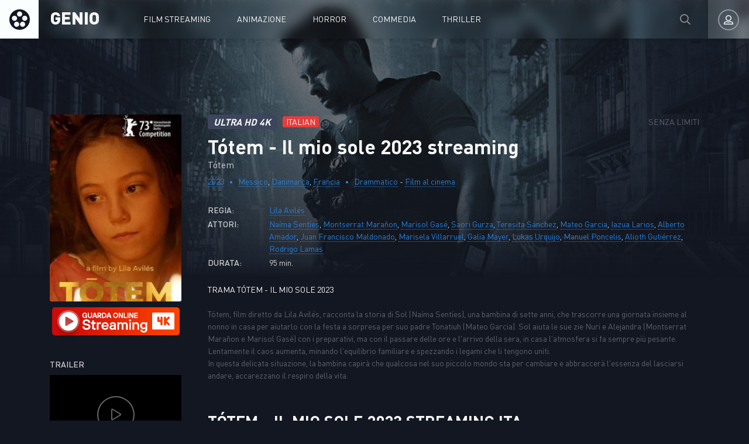

--- FILE ---
content_type: text/html; charset=utf-8
request_url: https://ilgeniodellostreaming.wiki/3079-totem-2023.html
body_size: 7028
content:
<!DOCTYPE html>
<html lang="it-IT">
<head>
	<meta charset="utf-8">
<title>Tótem - Il mio sole streaming ITA Alta definizione 2023 - Il Genio dello Streaming</title>
<meta name="description" content="Film Tótem 2023 streaming in AltaDefinizione streaming Italiano, SubITA. Guarda Tótem - Il mio sole streaming ITA senza limiti per tutti su ILGENIODELLOSTREAMING.">
<meta name="keywords" content="Tótem - Il mio sole 2023 streaming, Tótem streaming ITA, Tótem - Il mio sole il Genio dello Streaming">
<meta name="generator" content="DataLife Engine (http://dle-news.ru)">
<meta property="og:site_name" content="IGDS - Il Genio dello Streaming - Film streaming ITA in Altadefinizione 2025">
<meta property="og:type" content="article">
<meta property="og:title" content="Tótem - Il mio sole 2023">
<meta property="og:url" content="https://ilgeniodellostreaming.wiki/3079-totem-2023.html">
<meta property="og:image" content="https://ilgeniodellostreaming.wiki/uploads/posts/2023-03/1679554409_iamcrv2vksivgvfeo0cnew.jpg">
<meta property="og:description" content="Tótem, film diretto da Lila Avilés, racconta la storia di Sol (Naíma Sentíes), una bambina di sette anni, che trascorre una giornata insieme al nonno in casa per aiutarlo con la festa a sorpresa per suo padre Tonatiuh (Mateo Garcia). Sol aiuta le sue zie Nuri e Alejandra (Montserrat Marañon e">
<link rel="search" type="application/opensearchdescription+xml" href="https://ilgeniodellostreaming.wiki/index.php?do=opensearch" title="IGDS - Il Genio dello Streaming - Film streaming ITA in Altadefinizione 2025">
<link rel="canonical" href="https://ilgeniodellostreaming.wiki/3079-totem-2023.html"><link rel="alternate" type="application/rss+xml" title="IGDS - Il Genio dello Streaming - Film streaming ITA in Altadefinizione 2025" href="https://ilgeniodellostreaming.wiki/rss.xml">
	<meta name="viewport" content="width=device-width, initial-scale=1.0" />
	<link rel="shortcut icon" href="/templates/ilgeniodellostreaming/images/favicon.png" />
	<link href="/templates/ilgeniodellostreaming/css/styles.css" type="text/css" rel="stylesheet" />
	<link href="/templates/ilgeniodellostreaming/css/engine.css" type="text/css" rel="stylesheet" />
	
	<meta name="theme-color" content="#111">
    
    <meta name="google-site-verification" content="mfyRY2RL7APBAc92dblrpDdwNeb4_4bx7wMUKHT_s3I" />
                    <meta name="msvalidate.01" content="63C4871EC3E514057456CD4047D819CB" />
    <meta name="google-site-verification" content="TG9E290mjQSj6QPsaODG6S_xGYcoFvKHQRVcMXgGyog" />
    
    <meta name="google-site-verification" content="W-LZuZJBuU9SM7Jz4O9_NJjOm80vb-421iYgmtALCJ8" />
    
         <script src="//igds.tube/playerjs6.js" type="text/javascript"></script>

</head>

<body>

	<div class="wrap">
	
		<header class="header anim" id="header">
			<div class="header-in fx-row fx-middle wrap-center">
				<a href="/" class="logo">GENIO</a>
							<ul class="header-menu fx-row fx-start fx-1 to-mob">
				<li class="submenu"><a href="#">Film streaming</a>
					<div class="hidden-menu fx-row">
						<div class="hm-left">
							<ul>
									<li><a href="/film-al-cinema/">Film al cinema</a></li>
							
							</ul>
							<div class="hm-title">Film per anno </div>
							<ul class="fx-row fx-start col-4">
                                  <li><a href="/xfsearch/year/2020/">2020</a></li>
								 <li><a href="/xfsearch/year/2019/">2019</a></li>
                       <li><a href="/xfsearch/year/2018/">2018</a></li>
							
								
							</ul>
							<div class="hm-title">Film per paese</div>
							<ul class="fx-row fx-start col-3">
                              
						 <li><a href="/xfsearch/country/Italia/"> Italia</a></li>
							<li><a href="/xfsearch/country/USA/">USA</a></li>
							<li><a href="/xfsearch/country/Francia/"> Francia</a></li>
                           
							</ul>
						</div>
						<ul class="hm-right fx-1">
							<li><a href="/animazione/">Animazione</a></li>
							<li><a href="/anime-cartoon/">Anime - Cartoon</a></li>
							<li><a href="/arti-marziali/">Arti-marziali</a></li>
							<li><a href="/avventura/">Avventura</a></li>
							<li><a href="/azione/">Azione</a></li>
							<li><a href="/biografico/">Biografico</a></li>
							<li><a href="/comico/">Comico</a></li>
							<li><a href="/commedia/">Commedia</a></li>
							<li><a href="/documentario/">Documentario</a></li>
							<li><a href="/drammatico/">Drammatico</a></li>
							<li><a href="/erotico/">Erotico</a></li>
							<li><a href="/family/">Family</a></li>
							<li><a href="/fantascienza/">Fantascienza</a></li>
							<li><a href="/fantasy/">Fantasy</a></li>
							<li><a href="/favola/">Favola</a></li>
							<li><a href="/giallo/">Giallo</a></li>
							<li><a href="/guerra/">Guerra</a></li>
							<li><a href="/horror/">Horror</a></li>
							<li><a href="/musicale/"> Musicale</a></li>
							<li><a href="/noir/">Noir</a></li>
							<li><a href="/poliziesco/">Poliziesco</a></li>
                            <li><a href="/religioso/">Religioso</a></li>
							<li><a href="/sentimentale/">Sentimentale</a></li>
							<li><a href="/storico/">Storico</a></li>
							<li><a href="/thriller/">Thriller</a></li>
							<li><a href="/western/">Western</a></li>
						</ul>
					</div>
				</li>
					<li><a href="/animazione/">Animazione</a></li>
					<li><a href="/horror/">Horror</a></li>
				<li><a href="/commedia/">Commedia</a></li>
                <li><a href="/thriller/">Thriller</a></li>
			
			</ul>
				<div class="btn-search anim js-search"><span class="far fa-search"></span></div>
				<div class="btn-login js-login"><span class="far fa-user-alt anim"></span></div>
				
				<div class="btn-menu hidden"><span class="far fa-bars"></span></div>
				<!--noindex-->



<div class="login-box not-logged">
	<form method="post" class="fx-row">
	<div class="login-left"><div class="login-avatar"><span class="far fa-user"></span></div></div>
	<div class="login-right fx-1">
		<div class="login-header">
			<div class="login-title">Login</div>
		</div>
		<div class="login-input"><input type="text" name="login_name" id="login_name" placeholder="login"/></div>
		<div class="login-input"><input type="password" name="login_password" id="login_password" placeholder="password" /></div>
		<div class="login-check">
			<label for="login_not_save">
				<input type="checkbox" name="login_not_save" id="login_not_save" value="1"/>
			
			</label> 
		</div>
		<div class="login-btn"><button onclick="submit();" type="submit" title="Enter">Enter</button></div>
		<input name="login" type="hidden" id="login" value="submit" />
		<div class="login-btm fx-row">
		
		</div>
		
		<div class="login-soc-btns">
			
		</div>
	</div>
	</form>
</div>

<!--/noindex-->
			</div>
		</header>
		
		<!-- END HEADER -->
		
		
		
		
		<!-- END POPULAR -->
			
		<div class="wrap-main wrap-center">
		
			<div class="content">
			
				 
                
				 
				
				<div id='dle-content'><article class="article full ignore-select">
  
	<div class="fcols fx-row sect" data-img="/templates/ilgeniodellostreaming/images/demo-bg.jpg">
	
		<div class="fleft">
			<div class="fposter img-box img-fit">
				<img src="/uploads/posts/2023-03/medium/1679554409_iamcrv2vksivgvfeo0cnew.jpg" alt="Tótem - Il mio sole 2023" class="anim">
			</div>
		 <noindex><center>
        
            <a href="/guarda-gratis.php"   rel="nofollow"  target="_blank"  rel="nofollow" ><img src="/0.png"></a> 
      </center> </noindex> 
			
			
			<div class="fleft-sect-title">TRAILER</div>
			<div class="ftrailer img-resp">
				<div class="ftrailer-btn fx-row js-trailer"><span class="far fa-play"></span></div>
			</div>
			<div class="fleft-sect-title">Disponibile sui dispositivi</div>
			<ul class="fdevices fx-row">
				<li><span class="fab fa-android"></span>Android</li>
				<li><span class="fab fa-apple"></span>IOS</li>
				<li><span class="far fa-tv"></span>Smart TV</li>
			</ul>
            <br>
            			   <h3>Scarica Tótem - Il mio sole 2023</h3>
<br>
      <noindex><center>
        
            <a href="/scarica.php"   rel="nofollow"  target="_blank"  rel="nofollow" ><img src="/1.png"></a> 
      </center> </noindex> 
      
                        <br>
              <noindex><center>
        
            <a href="/cs.php"   rel="nofollow"  target="_blank"  rel="nofollow" ><img src="/veg.gif"></a> 
      </center> </noindex> 
		
			
		</div>
		
		<!-- END FLEFT -->
		
		<div class="fright fx-1">
		
			<div class="fheader fx-row fx-middle">
				<div class="fquality">Ultra HD 4K </div>
				<div class="fage">ITALIAN</div>
				<div class="fdate fx-1">SENZA LIMITI </div>
			
			</div>
			<h1>Tótem - Il mio sole 2023 streaming</h1> 	
			<div class="foriginal">Tótem </div>
			<div class="fmeta fx-row fx-start">
				<span><a href="#"><a href="https://ilgeniodellostreaming.wiki/xfsearch/year/2023/">2023</a></a></span>
				<span> <a href="https://ilgeniodellostreaming.wiki/xfsearch/country/Messico/">Messico</a>, <a href="https://ilgeniodellostreaming.wiki/xfsearch/country/Danimarca/">Danimarca</a>, <a href="https://ilgeniodellostreaming.wiki/xfsearch/country/Francia/">Francia</a> </span>
				<span><a href="https://ilgeniodellostreaming.wiki/drammatico/">Drammatico</a> - <a href="https://ilgeniodellostreaming.wiki/altadefinizione/">Film al cinema</a></span>
			</div>
			<ul class="flist">
			<li><span>REGIA:</span> <a href="https://ilgeniodellostreaming.wiki/xfsearch/director/Lila%20Avil%C3%A9s/">Lila Avilés</a></li>
			<li><span>ATTORI:</span> <a href="https://ilgeniodellostreaming.wiki/xfsearch/actors/Na%C3%ADma%20Sent%C3%ADes/">Naíma Sentíes</a>, <a href="https://ilgeniodellostreaming.wiki/xfsearch/actors/Montserrat%20Mara%C3%B1on/">Montserrat Marañon</a>, <a href="https://ilgeniodellostreaming.wiki/xfsearch/actors/Marisol%20Gas%C3%A9/">Marisol Gasé</a>, <a href="https://ilgeniodellostreaming.wiki/xfsearch/actors/Saori%20Gurza/">Saori Gurza</a>, <a href="https://ilgeniodellostreaming.wiki/xfsearch/actors/Teresita%20S%C3%A1nchez/">Teresita Sánchez</a>, <a href="https://ilgeniodellostreaming.wiki/xfsearch/actors/Mateo%20Garcia/">Mateo Garcia</a>, <a href="https://ilgeniodellostreaming.wiki/xfsearch/actors/Iazua%20Larios/">Iazua Larios</a>, <a href="https://ilgeniodellostreaming.wiki/xfsearch/actors/Alberto%20Amador/">Alberto Amador</a>, <a href="https://ilgeniodellostreaming.wiki/xfsearch/actors/Juan%20Francisco%20Maldonado/">Juan Francisco Maldonado</a>, <a href="https://ilgeniodellostreaming.wiki/xfsearch/actors/Marisela%20Villarruel/">Marisela Villarruel</a>, <a href="https://ilgeniodellostreaming.wiki/xfsearch/actors/Galia%20Mayer/">Galia Mayer</a>, <a href="https://ilgeniodellostreaming.wiki/xfsearch/actors/Lukas%20Urquijo/">Lukas Urquijo</a>, <a href="https://ilgeniodellostreaming.wiki/xfsearch/actors/Manuel%20Poncelis/">Manuel Poncelis</a>, <a href="https://ilgeniodellostreaming.wiki/xfsearch/actors/Alioth%20Guti%C3%A9rrez/">Alioth Gutiérrez</a>, <a href="https://ilgeniodellostreaming.wiki/xfsearch/actors/Rodrigo%20Lamas/">Rodrigo Lamas</a></li>
			<li><span>DURATA:</span> 95 min.</li>
		
			</ul>
			<div class="fright-title">TRAMA  Tótem - Il mio sole 2023</div>  			
			<div class="fdesc clr full-text clearfix">
				Tótem, film diretto da Lila Avilés, racconta la storia di Sol (Naíma Sentíes), una bambina di sette anni, che trascorre una giornata insieme al nonno in casa per aiutarlo con la festa a sorpresa per suo padre Tonatiuh (Mateo Garcia). Sol aiuta le sue zie Nuri e Alejandra (Montserrat Marañon e Marisol Gasé) con i preparativi, ma con il passare delle ore e l'arrivo della sera, in casa l'atmosfera si fa sempre più pesante. Lentamente il caos aumenta, minando l'equilibrio familiare e spezzando i legami che li tengono uniti.<br>In questa delicata situazione, la bambina capirà che qualcosa nel suo piccolo mondo sta per cambiare e abbraccerà l'essenza del lasciarsi andare, accarezzano il respiro della vita.<br><br>
			</div>
			
		
			
			
			<div class="fplayer tabs-box">
				<div class="fplayer-header fx-row fx-middle">
                    <div class="fsubtitle fx-1"> <h2>Tótem - Il mio sole 2023 streaming ITA</h2></div>
					
				</div>
				<div class="tabs-b video-box">
                    
					 <div id="genio"></div>

<script>
    var player = new Playerjs({id:"genio",  poster:"https://ilgeniodellostreaming.wiki/uploads/posts/2023-03/medium/1679554409_iamcrv2vksivgvfeo0cnew.jpg", file:"https://ilgeniodellostreaming.wiki/Paramount.mp4", title:"Tótem - Il mio sole 2023"});
</script>
				</div>
				<div class="tabs-b video-box">
						<iframe width="1799" height="631" src="https://www.youtube.com/embed/HIj7y22IBE4" title="TOTEM - Trailer | BIFFF 2022" frameborder="0" allowfullscreen></iframe>
				</div>
				<div class="fctrl fx-row fx-middle">
					<div class="tabs-sel fx-1">
						<span>STREAMING FILM</span> 
						<span>TRAILER</span>
					</div>
					<div class="yx-share">
						<div class="ya-share2" data-services="vkontakte,facebook,odnoklassniki,moimir,twitter" data-counter=""></div>
					</div>
					<div class="flight">La luce</div>
					<div class="fcompl">
					
					</div>
				</div>
			</div>
            <br>
            <div class="fmessage">
				<div class="fmessage-icon fx-col fx-center">► </div>
			Guarda Film Tótem - Il mio sole 2023 streaming  Alta Definizione Gratis,  disponibile anche in scarica. Tótem streaming ITA senza limiti per tutti su IlGenioDelloStreaming. 
			</div>
		
           
			
			
			
		</div>
		
		<!-- END FRIGHT -->
		
	</div>
	
	<!-- END FCOLS -->
   
    
	<div class="sect sect-bg">
		<div class="sect-header fx-row fx-start">
			<div class="sect-title">NON PERDERE PIÙ FILMATI!</div>
		</div>
		<div class="sect-content sect-items fx-row fx-start mb-remove-30">
			<div class="th-item th-rel">
	<a class="th-in" href="https://ilgeniodellostreaming.wiki/3757-creatura-2023.html">
		<div class="th-img img-resp-vert img-fit">
			<img src="/uploads/posts/2023-11/medium/1700148049_mv5bzdyxztkxnjctnddmos00mjmzlwixmmytyznlywi5mtg3mwuyxkeyxkfqcgdeqxvymtyzmduznjew__v1_fmjpg_ux1000_.jpg" alt="Creatura  2023" class="anim">
		</div>
		<div class="th-title nowrap">Creatura  2023</div>
		<div class="th-subtitle nowrap">
			<span>Drammatico - Film al cinema</span>
		</div>
	</a>
</div><div class="th-item th-rel">
	<a class="th-in" href="https://ilgeniodellostreaming.wiki/3594-il-morso-del-coniglio-2023.html">
		<div class="th-img img-resp-vert img-fit">
			<img src="/uploads/posts/2023-11/medium/1699975338_62706.jpg" alt="Il Morso del coniglio  2023" class="anim">
		</div>
		<div class="th-title nowrap">Il Morso del coniglio  2023</div>
		<div class="th-subtitle nowrap">
			<span>Horror - Thriller - Film al cinema</span>
		</div>
	</a>
</div><div class="th-item th-rel">
	<a class="th-in" href="https://ilgeniodellostreaming.wiki/3374-unprisoned-serie-tv.html">
		<div class="th-img img-resp-vert img-fit">
			<img src="/uploads/posts/2023-05/medium/1684120161_3473.jpg" alt="UnPrisoned (Serie TV)" class="anim">
		</div>
		<div class="th-title nowrap">UnPrisoned (Serie TV)</div>
		<div class="th-subtitle nowrap">
			<span>Serie TV</span>
		</div>
	</a>
</div><div class="th-item th-rel">
	<a class="th-in" href="https://ilgeniodellostreaming.wiki/1236-il-lupo-e-il-leone-2022.html">
		<div class="th-img img-resp-vert img-fit">
			<img src="/uploads/posts/2021-12/medium/1639384199_61174.jpg" alt="Il lupo e il leone 2022" class="anim">
		</div>
		<div class="th-title nowrap">Il lupo e il leone 2022</div>
		<div class="th-subtitle nowrap">
			<span>Avventura - Family - Film al cinema</span>
		</div>
	</a>
</div><div class="th-item th-rel">
	<a class="th-in" href="https://ilgeniodellostreaming.wiki/900-donne-ai-primi-passi-2020.html">
		<div class="th-img img-resp-vert img-fit">
			<img src="/uploads/posts/2020-11/medium/1604478514_59393.jpg" alt="Donne ai primi passi 2020" class="anim">
		</div>
		<div class="th-title nowrap">Donne ai primi passi 2020</div>
		<div class="th-subtitle nowrap">
			<span>Drammatico - Film al cinema</span>
		</div>
	</a>
</div>
		</div>
	</div>
	
	
	<div class="video-box hidden trailer-box" id="trailer-box" title="Trailer Tótem - Il mio sole 2023">
			<iframe width="1799" height="631" src="https://www.youtube.com/embed/HIj7y22IBE4" title="TOTEM - Trailer | BIFFF 2022" frameborder="0" allowfullscreen></iframe>
	</div>
	
</article>
<div id="dle-ajax-comments"></div>
<form  method="post" name="dle-comments-form" id="dle-comments-form" >
		<input type="hidden" name="subaction" value="addcomment">
		<input type="hidden" name="post_id" id="post_id" value="3079"><input type="hidden" name="user_hash" value="ff87f54fadeaf8298a743e93901ea7254cd94ae0"></form></div>
				





				
			</div>
			
			<!-- END CONTENT -->
			
			<footer class="footer sect-bg">
				<div class="footer-one fx-row">
					<div class="footer-left">
						<div class="footer-sitename">IL GENIO DELLO STREAMING</div>
						<div>Film streaming ITA in Alta Definizione Gratis senza limiti. </div>
					</div>
					<div class="footer-cols fx-1 fx-row">
						<ul class="footer-menu-col">
							<li><a href="/animazione/">Animazione</a></li>
								<li><a href="/avventura/">Avventura</a></li>
							<li><a href="/azione/">Azione</a></li>
						</ul>
						<ul class="footer-menu-col">
						<li><a href="/biografico/">Biografico</a></li>
						<li><a href="/thriller/">Thriller</a></li>
							<li><a href="/commedia/">Commedia</a></li>
						</ul>
						<ul class="footer-menu-col">
							<li><a href="/documentario/">Documentario</a></li>
							<li><a href="/drammatico/">Drammatico</a></li>
							<li><a href="/erotico/">Erotico</a></li>
						</ul>
						<ul class="footer-menu-col">
							<li><a href="/family/">Family</a></li>
							<li><a href="/fantascienza/">Fantascienza</a></li>
							<li><a href="/fantasy/">Fantasy</a></li>
						</ul>
						<ul class="footer-menu-col">
								<li><a href="/horror/">Horror</a></li>
							<li><a href="/sentimentale/">Sentimentale</a></li>
							<li><a href="/storico/">Storico</a></li>
						</ul>
					</div>
				</div>
				<div class="footer-two sect-bg fx-row fx-middle">
					<div class="footer-left">    © ilgeniodellostreaming.cloud 2025</div>
					<ul class="footer-menu fx-1 fx-row fx-start">
						<li><a href="https://ilgeniodellostreaming.stream/">Ilgeniodellostreaming</a></li>
						
           
                
                   
                        
					</ul>
					
				</div>
			</footer>
			
			<!-- END FOOTER -->
			
		</div>
		
		<!-- END WRAP-MAIN -->
	
	</div>
	
	<!-- END WRAP -->

	<div class="search-wrap hidden">
		<div class="search-header fx-row fx-middle">
			<div class="search-title title">Cerca</div>
			<div class="search-close js-close"><span class="far fa-times"></span></div>
		</div>
		<form id="quicksearch" method="post">
			<input type="hidden" name="do" value="search" />
			<input type="hidden" name="subaction" value="search" />
			<div class="search-box">
				<input id="story" name="story" placeholder="Ricerca nel sito ..." type="text" />
				<button type="submit"><span class="far fa-search"></span></button>
			</div>
		</form>
	</div>
	
	<!-- END SEARCH-WRAP -->
		
<link href="/engine/classes/min/index.php?f=engine/editor/jscripts/froala/fonts/font-awesome.css,engine/editor/jscripts/froala/css/editor.css,engine/editor/css/default.css&amp;v=27" rel="stylesheet" type="text/css">
<script src="/engine/classes/min/index.php?g=general&amp;v=27"></script>
<script src="/engine/classes/min/index.php?f=engine/classes/js/jqueryui.js,engine/classes/js/dle_js.js,engine/classes/masha/masha.js,engine/skins/codemirror/js/code.js,engine/editor/jscripts/froala/editor.js,engine/editor/jscripts/froala/languages/en.js&amp;v=27" defer></script>
<script src="/templates/ilgeniodellostreaming/js/libs.js"></script>
<script src="/templates/ilgeniodellostreaming/js/share.js"></script>
<script>
<!--
var dle_root       = '/';
var dle_admin      = '';
var dle_login_hash = 'ff87f54fadeaf8298a743e93901ea7254cd94ae0';
var dle_group      = 5;
var dle_skin       = 'ilgeniodellostreaming';
var dle_wysiwyg    = '1';
var quick_wysiwyg  = '1';
var dle_min_search = '4';
var dle_act_lang   = ["Yes", "No", "Enter", "Cancel", "Save", "Delete", "Loading. Please, wait..."];
var menu_short     = 'Quick edit';
var menu_full      = 'Full edit';
var menu_profile   = 'View profile';
var menu_send      = 'Send message';
var menu_uedit     = 'Admin Center';
var dle_info       = 'Information';
var dle_confirm    = 'Confirm';
var dle_prompt     = 'Enter the information';
var dle_req_field  = 'Please fill in all the required fields';
var dle_del_agree  = 'Are you sure you want to delete it? This action cannot be undone';
var dle_spam_agree = 'Are you sure you want to mark the user as a spammer? This will remove all his comments';
var dle_c_title    = 'Send a complaint';
var dle_complaint  = 'Enter the text of your complaint to the Administration:';
var dle_mail       = 'Your e-mail:';
var dle_big_text   = 'Highlighted section of text is too large.';
var dle_orfo_title = 'Enter a comment to the detected error on the page for Administration ';
var dle_p_send     = 'Send';
var dle_p_send_ok  = 'Notification has been sent successfully ';
var dle_save_ok    = 'Changes are saved successfully. Refresh the page?';
var dle_reply_title= 'Reply to the comment';
var dle_tree_comm  = '0';
var dle_del_news   = 'Delete article';
var dle_sub_agree  = 'Do you really want to subscribe to this article’s comments?';
var dle_captcha_type  = '0';
var allow_dle_delete_news   = false;
var dle_search_delay   = false;
var dle_search_value   = '';
jQuery(function($){
	
      $('#comments').froalaEditor({
        dle_root: dle_root,
        dle_upload_area : "comments",
        dle_upload_user : "",
        dle_upload_news : "0",
        width: '100%',
        height: '220',
        language: 'en',

		htmlAllowedTags: ['div', 'span', 'p', 'br', 'strong', 'em', 'ul', 'li', 'ol', 'b', 'u', 'i', 's', 'a', 'img'],
		htmlAllowedAttrs: ['class', 'href', 'alt', 'src', 'style', 'target'],
		pastePlain: true,
        imagePaste: false,
        listAdvancedTypes: false,
        imageUpload: false,
		videoInsertButtons: ['videoBack', '|', 'videoByURL'],
		
        toolbarButtonsXS: ['bold', 'italic', 'underline', 'strikeThrough', '|', 'align', 'formatOL', 'formatUL', '|', 'insertLink', 'dleleech', 'emoticons', '|', 'dlehide', 'dlequote', 'dlespoiler'],

        toolbarButtonsSM: ['bold', 'italic', 'underline', 'strikeThrough', '|', 'align', 'formatOL', 'formatUL', '|', 'insertLink', 'dleleech', 'emoticons', '|', 'dlehide', 'dlequote', 'dlespoiler'],

        toolbarButtonsMD: ['bold', 'italic', 'underline', 'strikeThrough', '|', 'align', 'formatOL', 'formatUL', '|', 'insertLink', 'dleleech', 'emoticons', '|', 'dlehide', 'dlequote', 'dlespoiler'],

        toolbarButtons: ['bold', 'italic', 'underline', 'strikeThrough', '|', 'align', 'formatOL', 'formatUL', '|', 'insertLink', 'dleleech', 'emoticons', '|', 'dlehide', 'dlequote', 'dlespoiler']

      }).on('froalaEditor.image.inserted froalaEditor.image.replaced', function (e, editor, $img, response) {

			if( response ) {
			
			    response = JSON.parse(response);
			  
			    $img.removeAttr("data-returnbox").removeAttr("data-success").removeAttr("data-xfvalue").removeAttr("data-flink");

				if(response.flink) {
				  if($img.parent().hasClass("highslide")) {
		
					$img.parent().attr('href', response.flink);
		
				  } else {
		
					$img.wrap( '<a href="'+response.flink+'" class="highslide"></a>' );
					
				  }
				}
			  
			}
			
		});

$('#dle-comments-form').submit(function() {
	doAddComments();
	return false;
});
FastSearch();
});
//-->
</script>


    
    <!-- Yandex.Metrika counter -->
<script type="text/javascript" >
   (function(m,e,t,r,i,k,a){m[i]=m[i]||function(){(m[i].a=m[i].a||[]).push(arguments)};
   m[i].l=1*new Date();k=e.createElement(t),a=e.getElementsByTagName(t)[0],k.async=1,k.src=r,a.parentNode.insertBefore(k,a)})
   (window, document, "script", "https://mc.yandex.ru/metrika/tag.js", "ym");

   ym(56102680, "init", {
        clickmap:true,
        trackLinks:true,
        accurateTrackBounce:true
   });
</script>
<noscript><div><img src="https://mc.yandex.ru/watch/56102680" style="position:absolute; left:-9999px;" alt="" /></div></noscript>
<!-- /Yandex.Metrika counter -->

<script defer src="https://static.cloudflareinsights.com/beacon.min.js/vcd15cbe7772f49c399c6a5babf22c1241717689176015" integrity="sha512-ZpsOmlRQV6y907TI0dKBHq9Md29nnaEIPlkf84rnaERnq6zvWvPUqr2ft8M1aS28oN72PdrCzSjY4U6VaAw1EQ==" data-cf-beacon='{"version":"2024.11.0","token":"e76c76c4b9a14e969b34823115004ea7","r":1,"server_timing":{"name":{"cfCacheStatus":true,"cfEdge":true,"cfExtPri":true,"cfL4":true,"cfOrigin":true,"cfSpeedBrain":true},"location_startswith":null}}' crossorigin="anonymous"></script>
</body>
</html>

<!-- DataLife Engine Copyright SoftNews Media Group (http://dle-news.ru) -->
